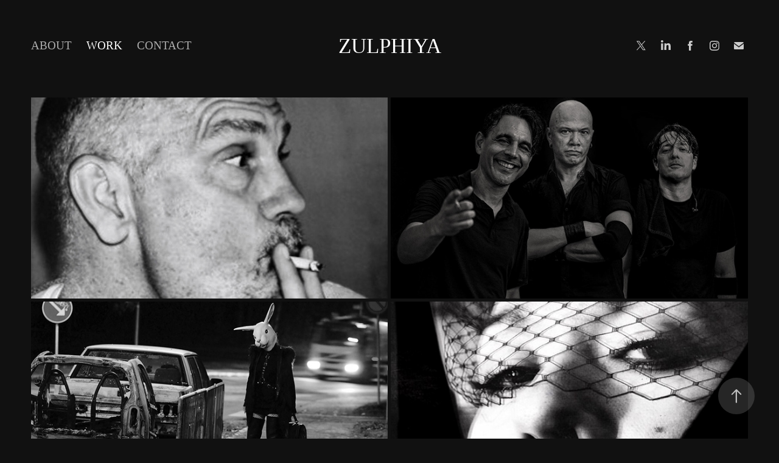

--- FILE ---
content_type: text/html; charset=utf-8
request_url: https://zulphiya.com/
body_size: 6246
content:
<!DOCTYPE HTML>
<html lang="en-US">
<head>
  <meta charset="UTF-8" />
  <meta name="viewport" content="width=device-width, initial-scale=1" />
      <meta name="keywords"  content="Zulphiya,Зульфия,Нураева" />
      <meta name="twitter:card"  content="summary_large_image" />
      <meta name="twitter:site"  content="@AdobePortfolio" />
      <meta  property="og:title" content="Zulphiya " />
      <meta  property="og:image" content="https://cdn.myportfolio.com/7d582cb4-1954-4879-bc13-598eb6fb57ab/bac218c9-fa12-4820-b469-2ede02f774dc_rwc_0x0x640x532x640.jpeg?h=305ed9bbcfbecad5c701a131f1e8b6d8" />
      <link rel="icon" href="[data-uri]"  />
      <link rel="stylesheet" href="/dist/css/main.css" type="text/css" />
      <link rel="stylesheet" href="https://cdn.myportfolio.com/7d582cb4-1954-4879-bc13-598eb6fb57ab/b48d60bfa3a7c72f1fd4981161f2c7781759106171.css?h=e28b68107b5d97eddbb09d418e4c1f8d" type="text/css" />
    <link rel="canonical" href="https://zulphiya.com/work" />
      <title>Zulphiya </title>
    <script type="text/javascript" src="//use.typekit.net/ik/[base64].js?cb=35f77bfb8b50944859ea3d3804e7194e7a3173fb" async onload="
    try {
      window.Typekit.load();
    } catch (e) {
      console.warn('Typekit not loaded.');
    }
    "></script>
</head>
  <body class="transition-enabled">  <div class='page-background-video page-background-video-with-panel'>
  </div>
  <div class="js-responsive-nav">
    <div class="responsive-nav has-social">
      <div class="close-responsive-click-area js-close-responsive-nav">
        <div class="close-responsive-button"></div>
      </div>
          <nav class="nav-container" data-hover-hint="nav" data-hover-hint-placement="bottom-start">
      <div class="page-title">
        <a href="/about" >About</a>
      </div>
                <div class="gallery-title"><a href="/work" class="active">Work</a></div>
      <div class="page-title">
        <a href="/contact" >Contact</a>
      </div>
          </nav>
        <div class="social pf-nav-social" data-context="theme.nav" data-hover-hint="navSocialIcons" data-hover-hint-placement="bottom-start">
          <ul>
                  <li>
                    <a href="http://x.com/zulphiya" target="_blank">
                      <svg xmlns="http://www.w3.org/2000/svg" xmlns:xlink="http://www.w3.org/1999/xlink" version="1.1" x="0px" y="0px" viewBox="-8 -3 35 24" xml:space="preserve" class="icon"><path d="M10.4 7.4 16.9 0h-1.5L9.7 6.4 5.2 0H0l6.8 9.7L0 17.4h1.5l5.9-6.8 4.7 6.8h5.2l-6.9-10ZM8.3 9.8l-.7-1-5.5-7.6h2.4l4.4 6.2.7 1 5.7 8h-2.4L8.3 9.8Z"/></svg>
                    </a>
                  </li>
                  <li>
                    <a href="https://www.linkedin.com/in/zulphiya/" target="_blank">
                      <svg version="1.1" id="Layer_1" xmlns="http://www.w3.org/2000/svg" xmlns:xlink="http://www.w3.org/1999/xlink" viewBox="0 0 30 24" style="enable-background:new 0 0 30 24;" xml:space="preserve" class="icon">
                      <path id="path-1_24_" d="M19.6,19v-5.8c0-1.4-0.5-2.4-1.7-2.4c-1,0-1.5,0.7-1.8,1.3C16,12.3,16,12.6,16,13v6h-3.4
                        c0,0,0.1-9.8,0-10.8H16v1.5c0,0,0,0,0,0h0v0C16.4,9,17.2,7.9,19,7.9c2.3,0,4,1.5,4,4.9V19H19.6z M8.9,6.7L8.9,6.7
                        C7.7,6.7,7,5.9,7,4.9C7,3.8,7.8,3,8.9,3s1.9,0.8,1.9,1.9C10.9,5.9,10.1,6.7,8.9,6.7z M10.6,19H7.2V8.2h3.4V19z"/>
                      </svg>
                    </a>
                  </li>
                  <li>
                    <a href="https://www.facebook.com/zulphiya" target="_blank">
                      <svg xmlns="http://www.w3.org/2000/svg" xmlns:xlink="http://www.w3.org/1999/xlink" version="1.1" x="0px" y="0px" viewBox="0 0 30 24" xml:space="preserve" class="icon"><path d="M16.21 20h-3.26v-8h-1.63V9.24h1.63V7.59c0-2.25 0.92-3.59 3.53-3.59h2.17v2.76H17.3 c-1.02 0-1.08 0.39-1.08 1.11l0 1.38h2.46L18.38 12h-2.17V20z"/></svg>
                    </a>
                  </li>
                  <li>
                    <a href="http://www.instagram.com/redlipsdiaries" target="_blank">
                      <svg version="1.1" id="Layer_1" xmlns="http://www.w3.org/2000/svg" xmlns:xlink="http://www.w3.org/1999/xlink" viewBox="0 0 30 24" style="enable-background:new 0 0 30 24;" xml:space="preserve" class="icon">
                      <g>
                        <path d="M15,5.4c2.1,0,2.4,0,3.2,0c0.8,0,1.2,0.2,1.5,0.3c0.4,0.1,0.6,0.3,0.9,0.6c0.3,0.3,0.5,0.5,0.6,0.9
                          c0.1,0.3,0.2,0.7,0.3,1.5c0,0.8,0,1.1,0,3.2s0,2.4,0,3.2c0,0.8-0.2,1.2-0.3,1.5c-0.1,0.4-0.3,0.6-0.6,0.9c-0.3,0.3-0.5,0.5-0.9,0.6
                          c-0.3,0.1-0.7,0.2-1.5,0.3c-0.8,0-1.1,0-3.2,0s-2.4,0-3.2,0c-0.8,0-1.2-0.2-1.5-0.3c-0.4-0.1-0.6-0.3-0.9-0.6
                          c-0.3-0.3-0.5-0.5-0.6-0.9c-0.1-0.3-0.2-0.7-0.3-1.5c0-0.8,0-1.1,0-3.2s0-2.4,0-3.2c0-0.8,0.2-1.2,0.3-1.5c0.1-0.4,0.3-0.6,0.6-0.9
                          c0.3-0.3,0.5-0.5,0.9-0.6c0.3-0.1,0.7-0.2,1.5-0.3C12.6,5.4,12.9,5.4,15,5.4 M15,4c-2.2,0-2.4,0-3.3,0c-0.9,0-1.4,0.2-1.9,0.4
                          c-0.5,0.2-1,0.5-1.4,0.9C7.9,5.8,7.6,6.2,7.4,6.8C7.2,7.3,7.1,7.9,7,8.7C7,9.6,7,9.8,7,12s0,2.4,0,3.3c0,0.9,0.2,1.4,0.4,1.9
                          c0.2,0.5,0.5,1,0.9,1.4c0.4,0.4,0.9,0.7,1.4,0.9c0.5,0.2,1.1,0.3,1.9,0.4c0.9,0,1.1,0,3.3,0s2.4,0,3.3,0c0.9,0,1.4-0.2,1.9-0.4
                          c0.5-0.2,1-0.5,1.4-0.9c0.4-0.4,0.7-0.9,0.9-1.4c0.2-0.5,0.3-1.1,0.4-1.9c0-0.9,0-1.1,0-3.3s0-2.4,0-3.3c0-0.9-0.2-1.4-0.4-1.9
                          c-0.2-0.5-0.5-1-0.9-1.4c-0.4-0.4-0.9-0.7-1.4-0.9c-0.5-0.2-1.1-0.3-1.9-0.4C17.4,4,17.2,4,15,4L15,4L15,4z"/>
                        <path d="M15,7.9c-2.3,0-4.1,1.8-4.1,4.1s1.8,4.1,4.1,4.1s4.1-1.8,4.1-4.1S17.3,7.9,15,7.9L15,7.9z M15,14.7c-1.5,0-2.7-1.2-2.7-2.7
                          c0-1.5,1.2-2.7,2.7-2.7s2.7,1.2,2.7,2.7C17.7,13.5,16.5,14.7,15,14.7L15,14.7z"/>
                        <path d="M20.2,7.7c0,0.5-0.4,1-1,1s-1-0.4-1-1s0.4-1,1-1S20.2,7.2,20.2,7.7L20.2,7.7z"/>
                      </g>
                      </svg>
                    </a>
                  </li>
                  <li>
                    <a href="mailto:zulphiya@icloud.com">
                      <svg version="1.1" id="Layer_1" xmlns="http://www.w3.org/2000/svg" xmlns:xlink="http://www.w3.org/1999/xlink" x="0px" y="0px" viewBox="0 0 30 24" style="enable-background:new 0 0 30 24;" xml:space="preserve" class="icon">
                        <g>
                          <path d="M15,13L7.1,7.1c0-0.5,0.4-1,1-1h13.8c0.5,0,1,0.4,1,1L15,13z M15,14.8l7.9-5.9v8.1c0,0.5-0.4,1-1,1H8.1c-0.5,0-1-0.4-1-1 V8.8L15,14.8z"/>
                        </g>
                      </svg>
                    </a>
                  </li>
          </ul>
        </div>
    </div>
  </div>
    <header class="site-header js-site-header " data-context="theme.nav" data-hover-hint="nav" data-hover-hint-placement="top-start">
        <nav class="nav-container" data-hover-hint="nav" data-hover-hint-placement="bottom-start">
      <div class="page-title">
        <a href="/about" >About</a>
      </div>
                <div class="gallery-title"><a href="/work" class="active">Work</a></div>
      <div class="page-title">
        <a href="/contact" >Contact</a>
      </div>
        </nav>
        <div class="logo-wrap" data-context="theme.logo.header" data-hover-hint="logo" data-hover-hint-placement="bottom-start">
          <div class="logo e2e-site-logo-text logo-text  ">
              <a href="/work" class="preserve-whitespace">ZULPHIYA</a>

          </div>
        </div>
        <div class="social pf-nav-social" data-context="theme.nav" data-hover-hint="navSocialIcons" data-hover-hint-placement="bottom-start">
          <ul>
                  <li>
                    <a href="http://x.com/zulphiya" target="_blank">
                      <svg xmlns="http://www.w3.org/2000/svg" xmlns:xlink="http://www.w3.org/1999/xlink" version="1.1" x="0px" y="0px" viewBox="-8 -3 35 24" xml:space="preserve" class="icon"><path d="M10.4 7.4 16.9 0h-1.5L9.7 6.4 5.2 0H0l6.8 9.7L0 17.4h1.5l5.9-6.8 4.7 6.8h5.2l-6.9-10ZM8.3 9.8l-.7-1-5.5-7.6h2.4l4.4 6.2.7 1 5.7 8h-2.4L8.3 9.8Z"/></svg>
                    </a>
                  </li>
                  <li>
                    <a href="https://www.linkedin.com/in/zulphiya/" target="_blank">
                      <svg version="1.1" id="Layer_1" xmlns="http://www.w3.org/2000/svg" xmlns:xlink="http://www.w3.org/1999/xlink" viewBox="0 0 30 24" style="enable-background:new 0 0 30 24;" xml:space="preserve" class="icon">
                      <path id="path-1_24_" d="M19.6,19v-5.8c0-1.4-0.5-2.4-1.7-2.4c-1,0-1.5,0.7-1.8,1.3C16,12.3,16,12.6,16,13v6h-3.4
                        c0,0,0.1-9.8,0-10.8H16v1.5c0,0,0,0,0,0h0v0C16.4,9,17.2,7.9,19,7.9c2.3,0,4,1.5,4,4.9V19H19.6z M8.9,6.7L8.9,6.7
                        C7.7,6.7,7,5.9,7,4.9C7,3.8,7.8,3,8.9,3s1.9,0.8,1.9,1.9C10.9,5.9,10.1,6.7,8.9,6.7z M10.6,19H7.2V8.2h3.4V19z"/>
                      </svg>
                    </a>
                  </li>
                  <li>
                    <a href="https://www.facebook.com/zulphiya" target="_blank">
                      <svg xmlns="http://www.w3.org/2000/svg" xmlns:xlink="http://www.w3.org/1999/xlink" version="1.1" x="0px" y="0px" viewBox="0 0 30 24" xml:space="preserve" class="icon"><path d="M16.21 20h-3.26v-8h-1.63V9.24h1.63V7.59c0-2.25 0.92-3.59 3.53-3.59h2.17v2.76H17.3 c-1.02 0-1.08 0.39-1.08 1.11l0 1.38h2.46L18.38 12h-2.17V20z"/></svg>
                    </a>
                  </li>
                  <li>
                    <a href="http://www.instagram.com/redlipsdiaries" target="_blank">
                      <svg version="1.1" id="Layer_1" xmlns="http://www.w3.org/2000/svg" xmlns:xlink="http://www.w3.org/1999/xlink" viewBox="0 0 30 24" style="enable-background:new 0 0 30 24;" xml:space="preserve" class="icon">
                      <g>
                        <path d="M15,5.4c2.1,0,2.4,0,3.2,0c0.8,0,1.2,0.2,1.5,0.3c0.4,0.1,0.6,0.3,0.9,0.6c0.3,0.3,0.5,0.5,0.6,0.9
                          c0.1,0.3,0.2,0.7,0.3,1.5c0,0.8,0,1.1,0,3.2s0,2.4,0,3.2c0,0.8-0.2,1.2-0.3,1.5c-0.1,0.4-0.3,0.6-0.6,0.9c-0.3,0.3-0.5,0.5-0.9,0.6
                          c-0.3,0.1-0.7,0.2-1.5,0.3c-0.8,0-1.1,0-3.2,0s-2.4,0-3.2,0c-0.8,0-1.2-0.2-1.5-0.3c-0.4-0.1-0.6-0.3-0.9-0.6
                          c-0.3-0.3-0.5-0.5-0.6-0.9c-0.1-0.3-0.2-0.7-0.3-1.5c0-0.8,0-1.1,0-3.2s0-2.4,0-3.2c0-0.8,0.2-1.2,0.3-1.5c0.1-0.4,0.3-0.6,0.6-0.9
                          c0.3-0.3,0.5-0.5,0.9-0.6c0.3-0.1,0.7-0.2,1.5-0.3C12.6,5.4,12.9,5.4,15,5.4 M15,4c-2.2,0-2.4,0-3.3,0c-0.9,0-1.4,0.2-1.9,0.4
                          c-0.5,0.2-1,0.5-1.4,0.9C7.9,5.8,7.6,6.2,7.4,6.8C7.2,7.3,7.1,7.9,7,8.7C7,9.6,7,9.8,7,12s0,2.4,0,3.3c0,0.9,0.2,1.4,0.4,1.9
                          c0.2,0.5,0.5,1,0.9,1.4c0.4,0.4,0.9,0.7,1.4,0.9c0.5,0.2,1.1,0.3,1.9,0.4c0.9,0,1.1,0,3.3,0s2.4,0,3.3,0c0.9,0,1.4-0.2,1.9-0.4
                          c0.5-0.2,1-0.5,1.4-0.9c0.4-0.4,0.7-0.9,0.9-1.4c0.2-0.5,0.3-1.1,0.4-1.9c0-0.9,0-1.1,0-3.3s0-2.4,0-3.3c0-0.9-0.2-1.4-0.4-1.9
                          c-0.2-0.5-0.5-1-0.9-1.4c-0.4-0.4-0.9-0.7-1.4-0.9c-0.5-0.2-1.1-0.3-1.9-0.4C17.4,4,17.2,4,15,4L15,4L15,4z"/>
                        <path d="M15,7.9c-2.3,0-4.1,1.8-4.1,4.1s1.8,4.1,4.1,4.1s4.1-1.8,4.1-4.1S17.3,7.9,15,7.9L15,7.9z M15,14.7c-1.5,0-2.7-1.2-2.7-2.7
                          c0-1.5,1.2-2.7,2.7-2.7s2.7,1.2,2.7,2.7C17.7,13.5,16.5,14.7,15,14.7L15,14.7z"/>
                        <path d="M20.2,7.7c0,0.5-0.4,1-1,1s-1-0.4-1-1s0.4-1,1-1S20.2,7.2,20.2,7.7L20.2,7.7z"/>
                      </g>
                      </svg>
                    </a>
                  </li>
                  <li>
                    <a href="mailto:zulphiya@icloud.com">
                      <svg version="1.1" id="Layer_1" xmlns="http://www.w3.org/2000/svg" xmlns:xlink="http://www.w3.org/1999/xlink" x="0px" y="0px" viewBox="0 0 30 24" style="enable-background:new 0 0 30 24;" xml:space="preserve" class="icon">
                        <g>
                          <path d="M15,13L7.1,7.1c0-0.5,0.4-1,1-1h13.8c0.5,0,1,0.4,1,1L15,13z M15,14.8l7.9-5.9v8.1c0,0.5-0.4,1-1,1H8.1c-0.5,0-1-0.4-1-1 V8.8L15,14.8z"/>
                        </g>
                      </svg>
                    </a>
                  </li>
          </ul>
        </div>
        <div class="hamburger-click-area js-hamburger">
          <div class="hamburger">
            <i></i>
            <i></i>
            <i></i>
          </div>
        </div>
    </header>
    <div class="header-placeholder"></div>
  <div class="site-wrap cfix js-site-wrap">
    <div class="site-container">
      <div class="site-content e2e-site-content">
        <main>
          <section class="project-covers" data-context="page.gallery.covers">
          <a class="project-cover js-project-cover-touch hold-space" href="/editorials" data-context="pages" data-identity="id:p5f95fdb88e3e3446851c038feff9a19ffdaa10f3f369f4d06c133" data-hover-hint="galleryPageCover" data-hover-hint-id="p5f95fdb88e3e3446851c038feff9a19ffdaa10f3f369f4d06c133">
            <div class="cover-content-container">
              <div class="cover-image-wrap">
                <div class="cover-image">
                    <div class="cover cover-normal">

            <img
              class="cover__img js-lazy"
              src="https://cdn.myportfolio.com/7d582cb4-1954-4879-bc13-598eb6fb57ab/022ba149-50c9-4e2b-8323-7423f4e8a6f1_rwc_0x303x1804x1016x32.jpeg?h=c0bd34ebc83cb7bda2a06deb197fe951"
              data-src="https://cdn.myportfolio.com/7d582cb4-1954-4879-bc13-598eb6fb57ab/022ba149-50c9-4e2b-8323-7423f4e8a6f1_rwc_0x303x1804x1016x1804.jpeg?h=c2c22e3f0716905bff25ad0f069b614b"
              data-srcset="https://cdn.myportfolio.com/7d582cb4-1954-4879-bc13-598eb6fb57ab/022ba149-50c9-4e2b-8323-7423f4e8a6f1_rwc_0x303x1804x1016x640.jpeg?h=1a9e6128f4339fd42163af9f63d48b62 640w, https://cdn.myportfolio.com/7d582cb4-1954-4879-bc13-598eb6fb57ab/022ba149-50c9-4e2b-8323-7423f4e8a6f1_rwc_0x303x1804x1016x1280.jpeg?h=3a7e32603066da9ed874ab414a7a11fb 1280w, https://cdn.myportfolio.com/7d582cb4-1954-4879-bc13-598eb6fb57ab/022ba149-50c9-4e2b-8323-7423f4e8a6f1_rwc_0x303x1804x1016x1366.jpeg?h=516b7cdf543aa06f3d578701e70682f5 1366w, https://cdn.myportfolio.com/7d582cb4-1954-4879-bc13-598eb6fb57ab/022ba149-50c9-4e2b-8323-7423f4e8a6f1_rwc_0x303x1804x1016x1804.jpeg?h=c2c22e3f0716905bff25ad0f069b614b 1920w, https://cdn.myportfolio.com/7d582cb4-1954-4879-bc13-598eb6fb57ab/022ba149-50c9-4e2b-8323-7423f4e8a6f1_rwc_0x303x1804x1016x1804.jpeg?h=c2c22e3f0716905bff25ad0f069b614b 2560w, https://cdn.myportfolio.com/7d582cb4-1954-4879-bc13-598eb6fb57ab/022ba149-50c9-4e2b-8323-7423f4e8a6f1_rwc_0x303x1804x1016x1804.jpeg?h=c2c22e3f0716905bff25ad0f069b614b 5120w"
              data-sizes="(max-width: 540px) 100vw, (max-width: 768px) 50vw, calc(100vw / 2)"
            >
                              </div>
                </div>
              </div>
              <div class="details-wrap">
                <div class="details">
                  <div class="details-inner">
                      <div class="title preserve-whitespace">editorials</div>
                      <div class="date">2025</div>
                  </div>
                </div>
              </div>
            </div>
          </a>
          <a class="project-cover js-project-cover-touch hold-space" href="/my-rocknroll" data-context="pages" data-identity="id:p5e8ecc358d4652c018dc794c134d087a5698a71d9cf1d60802acb" data-hover-hint="galleryPageCover" data-hover-hint-id="p5e8ecc358d4652c018dc794c134d087a5698a71d9cf1d60802acb">
            <div class="cover-content-container">
              <div class="cover-image-wrap">
                <div class="cover-image">
                    <div class="cover cover-normal">

            <img
              class="cover__img js-lazy"
              src="https://cdn.myportfolio.com/7d582cb4-1954-4879-bc13-598eb6fb57ab/a8531b64-0001-4b5e-91a8-dff0789e0c40_rwc_0x139x1920x1082x32.jpg?h=d625ed62fc72092c9d7cdd33a15e98e0"
              data-src="https://cdn.myportfolio.com/7d582cb4-1954-4879-bc13-598eb6fb57ab/a8531b64-0001-4b5e-91a8-dff0789e0c40_rwc_0x139x1920x1082x1920.jpg?h=0822db26ad7580165ac76e3097a867d1"
              data-srcset="https://cdn.myportfolio.com/7d582cb4-1954-4879-bc13-598eb6fb57ab/a8531b64-0001-4b5e-91a8-dff0789e0c40_rwc_0x139x1920x1082x640.jpg?h=2c4527ab9ca3f03b5d0577651298efc3 640w, https://cdn.myportfolio.com/7d582cb4-1954-4879-bc13-598eb6fb57ab/a8531b64-0001-4b5e-91a8-dff0789e0c40_rwc_0x139x1920x1082x1280.jpg?h=03e6e297ddf894edfc9f29f82c34a3d0 1280w, https://cdn.myportfolio.com/7d582cb4-1954-4879-bc13-598eb6fb57ab/a8531b64-0001-4b5e-91a8-dff0789e0c40_rwc_0x139x1920x1082x1366.jpg?h=a684b9bb5ca85f9d51d3f297ace010d5 1366w, https://cdn.myportfolio.com/7d582cb4-1954-4879-bc13-598eb6fb57ab/a8531b64-0001-4b5e-91a8-dff0789e0c40_rwc_0x139x1920x1082x1920.jpg?h=0822db26ad7580165ac76e3097a867d1 1920w, https://cdn.myportfolio.com/7d582cb4-1954-4879-bc13-598eb6fb57ab/a8531b64-0001-4b5e-91a8-dff0789e0c40_rwc_0x139x1920x1082x1920.jpg?h=0822db26ad7580165ac76e3097a867d1 2560w, https://cdn.myportfolio.com/7d582cb4-1954-4879-bc13-598eb6fb57ab/a8531b64-0001-4b5e-91a8-dff0789e0c40_rwc_0x139x1920x1082x1920.jpg?h=0822db26ad7580165ac76e3097a867d1 5120w"
              data-sizes="(max-width: 540px) 100vw, (max-width: 768px) 50vw, calc(100vw / 2)"
            >
                              </div>
                </div>
              </div>
              <div class="details-wrap">
                <div class="details">
                  <div class="details-inner">
                      <div class="title preserve-whitespace">my rock’n’roll</div>
                      <div class="date">2025</div>
                  </div>
                </div>
              </div>
            </div>
          </a>
          <a class="project-cover js-project-cover-touch hold-space" href="/stockholm-shoeicide" data-context="pages" data-identity="id:p5e8dbe528c31e4a8c4954f02b928f3b8d40228fbf4ecd128b1633" data-hover-hint="galleryPageCover" data-hover-hint-id="p5e8dbe528c31e4a8c4954f02b928f3b8d40228fbf4ecd128b1633">
            <div class="cover-content-container">
              <div class="cover-image-wrap">
                <div class="cover-image">
                    <div class="cover cover-normal">

            <img
              class="cover__img js-lazy"
              src="https://cdn.myportfolio.com/7d582cb4-1954-4879-bc13-598eb6fb57ab/3cd34ff8-8367-4e10-b257-ee6a6caf290b_rwc_0x1043x4500x2536x32.jpg?h=638c7ec2e3c018e1e0bfe32c333f7cf9"
              data-src="https://cdn.myportfolio.com/7d582cb4-1954-4879-bc13-598eb6fb57ab/3cd34ff8-8367-4e10-b257-ee6a6caf290b_rwc_0x1043x4500x2536x4500.jpg?h=0888e794df0611624b761925d9ecfcf2"
              data-srcset="https://cdn.myportfolio.com/7d582cb4-1954-4879-bc13-598eb6fb57ab/3cd34ff8-8367-4e10-b257-ee6a6caf290b_rwc_0x1043x4500x2536x640.jpg?h=0fe5ca9fc72cd9fbd59a9c037a7f72dd 640w, https://cdn.myportfolio.com/7d582cb4-1954-4879-bc13-598eb6fb57ab/3cd34ff8-8367-4e10-b257-ee6a6caf290b_rwc_0x1043x4500x2536x1280.jpg?h=3136532af93d72ca000b940d8174a4f4 1280w, https://cdn.myportfolio.com/7d582cb4-1954-4879-bc13-598eb6fb57ab/3cd34ff8-8367-4e10-b257-ee6a6caf290b_rwc_0x1043x4500x2536x1366.jpg?h=d9e19f4a33d2b2baba7a044d8125caa2 1366w, https://cdn.myportfolio.com/7d582cb4-1954-4879-bc13-598eb6fb57ab/3cd34ff8-8367-4e10-b257-ee6a6caf290b_rwc_0x1043x4500x2536x1920.jpg?h=37b4f90f4a662bf191fe45d88a7e8e97 1920w, https://cdn.myportfolio.com/7d582cb4-1954-4879-bc13-598eb6fb57ab/3cd34ff8-8367-4e10-b257-ee6a6caf290b_rwc_0x1043x4500x2536x2560.jpg?h=dae3a31fe03c374d42ed61471bedd25d 2560w, https://cdn.myportfolio.com/7d582cb4-1954-4879-bc13-598eb6fb57ab/3cd34ff8-8367-4e10-b257-ee6a6caf290b_rwc_0x1043x4500x2536x4500.jpg?h=0888e794df0611624b761925d9ecfcf2 5120w"
              data-sizes="(max-width: 540px) 100vw, (max-width: 768px) 50vw, calc(100vw / 2)"
            >
                              </div>
                </div>
              </div>
              <div class="details-wrap">
                <div class="details">
                  <div class="details-inner">
                      <div class="title preserve-whitespace">Stockholm Shoeicide</div>
                      <div class="date">2025</div>
                  </div>
                </div>
              </div>
            </div>
          </a>
          <a class="project-cover js-project-cover-touch hold-space" href="/portrait-photography" data-context="pages" data-identity="id:p5e8de0aeefb46fca361d4a7dd5f3936b0ea4e62c4191c685a6f04" data-hover-hint="galleryPageCover" data-hover-hint-id="p5e8de0aeefb46fca361d4a7dd5f3936b0ea4e62c4191c685a6f04">
            <div class="cover-content-container">
              <div class="cover-image-wrap">
                <div class="cover-image">
                    <div class="cover cover-normal">

            <img
              class="cover__img js-lazy"
              src="https://cdn.myportfolio.com/7d582cb4-1954-4879-bc13-598eb6fb57ab/1591c09f-b98f-487f-98a7-497a5c6e6cb4_rwc_0x44x1093x616x32.jpg?h=9d0bd52858e2a6cfcc18fef676d37542"
              data-src="https://cdn.myportfolio.com/7d582cb4-1954-4879-bc13-598eb6fb57ab/1591c09f-b98f-487f-98a7-497a5c6e6cb4_rwc_0x44x1093x616x1093.jpg?h=b8744aa97f9077ca270c3bc77a1a492f"
              data-srcset="https://cdn.myportfolio.com/7d582cb4-1954-4879-bc13-598eb6fb57ab/1591c09f-b98f-487f-98a7-497a5c6e6cb4_rwc_0x44x1093x616x640.jpg?h=1ffc3384098ff1dfbbbf35c817eb4366 640w, https://cdn.myportfolio.com/7d582cb4-1954-4879-bc13-598eb6fb57ab/1591c09f-b98f-487f-98a7-497a5c6e6cb4_rwc_0x44x1093x616x1093.jpg?h=b8744aa97f9077ca270c3bc77a1a492f 1280w, https://cdn.myportfolio.com/7d582cb4-1954-4879-bc13-598eb6fb57ab/1591c09f-b98f-487f-98a7-497a5c6e6cb4_rwc_0x44x1093x616x1093.jpg?h=b8744aa97f9077ca270c3bc77a1a492f 1366w, https://cdn.myportfolio.com/7d582cb4-1954-4879-bc13-598eb6fb57ab/1591c09f-b98f-487f-98a7-497a5c6e6cb4_rwc_0x44x1093x616x1093.jpg?h=b8744aa97f9077ca270c3bc77a1a492f 1920w, https://cdn.myportfolio.com/7d582cb4-1954-4879-bc13-598eb6fb57ab/1591c09f-b98f-487f-98a7-497a5c6e6cb4_rwc_0x44x1093x616x1093.jpg?h=b8744aa97f9077ca270c3bc77a1a492f 2560w, https://cdn.myportfolio.com/7d582cb4-1954-4879-bc13-598eb6fb57ab/1591c09f-b98f-487f-98a7-497a5c6e6cb4_rwc_0x44x1093x616x1093.jpg?h=b8744aa97f9077ca270c3bc77a1a492f 5120w"
              data-sizes="(max-width: 540px) 100vw, (max-width: 768px) 50vw, calc(100vw / 2)"
            >
                              </div>
                </div>
              </div>
              <div class="details-wrap">
                <div class="details">
                  <div class="details-inner">
                      <div class="title preserve-whitespace">portraits</div>
                      <div class="date">2025</div>
                  </div>
                </div>
              </div>
            </div>
          </a>
          <a class="project-cover js-project-cover-touch hold-space" href="/love-eaters" data-context="pages" data-identity="id:p5f5b6d1cb45175c26aeb06b27b9dab31f3eaa23534944ff8c3e5b" data-hover-hint="galleryPageCover" data-hover-hint-id="p5f5b6d1cb45175c26aeb06b27b9dab31f3eaa23534944ff8c3e5b">
            <div class="cover-content-container">
              <div class="cover-image-wrap">
                <div class="cover-image">
                    <div class="cover cover-normal">

            <img
              class="cover__img js-lazy"
              src="https://cdn.myportfolio.com/7d582cb4-1954-4879-bc13-598eb6fb57ab/a8b5149b-d95c-4bb4-a285-a3359918f7f4_carw_16x9x32.jpeg?h=8131952fc5b2cf55fefdd580d8226b62"
              data-src="https://cdn.myportfolio.com/7d582cb4-1954-4879-bc13-598eb6fb57ab/a8b5149b-d95c-4bb4-a285-a3359918f7f4_car_16x9.jpeg?h=343780f0a18fa6d2a8109c8ec3ddffc0"
              data-srcset="https://cdn.myportfolio.com/7d582cb4-1954-4879-bc13-598eb6fb57ab/a8b5149b-d95c-4bb4-a285-a3359918f7f4_carw_16x9x640.jpeg?h=a0aa9799a80ef488e4acf98ac85f4d41 640w, https://cdn.myportfolio.com/7d582cb4-1954-4879-bc13-598eb6fb57ab/a8b5149b-d95c-4bb4-a285-a3359918f7f4_carw_16x9x1280.jpeg?h=4727513c57453d4640e32cbd80887c1f 1280w, https://cdn.myportfolio.com/7d582cb4-1954-4879-bc13-598eb6fb57ab/a8b5149b-d95c-4bb4-a285-a3359918f7f4_carw_16x9x1366.jpeg?h=125ef13d41e602706f11e4be5139e0ad 1366w, https://cdn.myportfolio.com/7d582cb4-1954-4879-bc13-598eb6fb57ab/a8b5149b-d95c-4bb4-a285-a3359918f7f4_carw_16x9x1920.jpeg?h=1e7fb0dc2eb6ca719f629b9d999b85f6 1920w, https://cdn.myportfolio.com/7d582cb4-1954-4879-bc13-598eb6fb57ab/a8b5149b-d95c-4bb4-a285-a3359918f7f4_carw_16x9x2560.jpeg?h=31a03da7f9663a1789b7ae2acf151823 2560w, https://cdn.myportfolio.com/7d582cb4-1954-4879-bc13-598eb6fb57ab/a8b5149b-d95c-4bb4-a285-a3359918f7f4_carw_16x9x5120.jpeg?h=06a38974db7270cb99cd5b0df9c39d40 5120w"
              data-sizes="(max-width: 540px) 100vw, (max-width: 768px) 50vw, calc(100vw / 2)"
            >
                              </div>
                </div>
              </div>
              <div class="details-wrap">
                <div class="details">
                  <div class="details-inner">
                      <div class="title preserve-whitespace">love eaters</div>
                      <div class="date">2025</div>
                  </div>
                </div>
              </div>
            </div>
          </a>
          <a class="project-cover js-project-cover-touch hold-space" href="/scratch-me-if-you-can" data-context="pages" data-identity="id:p5f84c5f27d3e71eaf9b97db90bdcd0086206c7ec0f5e5b59a0a80" data-hover-hint="galleryPageCover" data-hover-hint-id="p5f84c5f27d3e71eaf9b97db90bdcd0086206c7ec0f5e5b59a0a80">
            <div class="cover-content-container">
              <div class="cover-image-wrap">
                <div class="cover-image">
                    <div class="cover cover-normal">

            <img
              class="cover__img js-lazy"
              src="https://cdn.myportfolio.com/7d582cb4-1954-4879-bc13-598eb6fb57ab/26e0a985-66f4-4a9a-9d1e-739c90bf24c2_rwc_0x161x960x541x32.jpg?h=f246696fe129d53bef1b37648de22b4c"
              data-src="https://cdn.myportfolio.com/7d582cb4-1954-4879-bc13-598eb6fb57ab/26e0a985-66f4-4a9a-9d1e-739c90bf24c2_rwc_0x161x960x541x960.jpg?h=dd934fd29788086926608328c5fd1a36"
              data-srcset="https://cdn.myportfolio.com/7d582cb4-1954-4879-bc13-598eb6fb57ab/26e0a985-66f4-4a9a-9d1e-739c90bf24c2_rwc_0x161x960x541x640.jpg?h=4cca5228b7aac734b40915fd195e6ff9 640w, https://cdn.myportfolio.com/7d582cb4-1954-4879-bc13-598eb6fb57ab/26e0a985-66f4-4a9a-9d1e-739c90bf24c2_rwc_0x161x960x541x960.jpg?h=dd934fd29788086926608328c5fd1a36 1280w, https://cdn.myportfolio.com/7d582cb4-1954-4879-bc13-598eb6fb57ab/26e0a985-66f4-4a9a-9d1e-739c90bf24c2_rwc_0x161x960x541x960.jpg?h=dd934fd29788086926608328c5fd1a36 1366w, https://cdn.myportfolio.com/7d582cb4-1954-4879-bc13-598eb6fb57ab/26e0a985-66f4-4a9a-9d1e-739c90bf24c2_rwc_0x161x960x541x960.jpg?h=dd934fd29788086926608328c5fd1a36 1920w, https://cdn.myportfolio.com/7d582cb4-1954-4879-bc13-598eb6fb57ab/26e0a985-66f4-4a9a-9d1e-739c90bf24c2_rwc_0x161x960x541x960.jpg?h=dd934fd29788086926608328c5fd1a36 2560w, https://cdn.myportfolio.com/7d582cb4-1954-4879-bc13-598eb6fb57ab/26e0a985-66f4-4a9a-9d1e-739c90bf24c2_rwc_0x161x960x541x960.jpg?h=dd934fd29788086926608328c5fd1a36 5120w"
              data-sizes="(max-width: 540px) 100vw, (max-width: 768px) 50vw, calc(100vw / 2)"
            >
                              </div>
                </div>
              </div>
              <div class="details-wrap">
                <div class="details">
                  <div class="details-inner">
                      <div class="title preserve-whitespace">scratch me if you can</div>
                      <div class="date">2025</div>
                  </div>
                </div>
              </div>
            </div>
          </a>
          <a class="project-cover js-project-cover-touch hold-space" href="/cats" data-context="pages" data-identity="id:p5e8e18654f2586f2c2b8904755eec26c3ed5a1df8e451d2e9ed33" data-hover-hint="galleryPageCover" data-hover-hint-id="p5e8e18654f2586f2c2b8904755eec26c3ed5a1df8e451d2e9ed33">
            <div class="cover-content-container">
              <div class="cover-image-wrap">
                <div class="cover-image">
                    <div class="cover cover-normal">

            <img
              class="cover__img js-lazy"
              src="https://cdn.myportfolio.com/7d582cb4-1954-4879-bc13-598eb6fb57ab/2f05b1d7-d9f4-47a7-859b-802d0d68a9d6_rwc_0x174x1920x1082x32.jpg?h=6487ce805a20ca7bd9903e6b8b175207"
              data-src="https://cdn.myportfolio.com/7d582cb4-1954-4879-bc13-598eb6fb57ab/2f05b1d7-d9f4-47a7-859b-802d0d68a9d6_rwc_0x174x1920x1082x1920.jpg?h=fe9ceed0453f016076cf57824fe22262"
              data-srcset="https://cdn.myportfolio.com/7d582cb4-1954-4879-bc13-598eb6fb57ab/2f05b1d7-d9f4-47a7-859b-802d0d68a9d6_rwc_0x174x1920x1082x640.jpg?h=77bd1dd61532287563701a160e979088 640w, https://cdn.myportfolio.com/7d582cb4-1954-4879-bc13-598eb6fb57ab/2f05b1d7-d9f4-47a7-859b-802d0d68a9d6_rwc_0x174x1920x1082x1280.jpg?h=abd4952e3d5c64099e187109421d6d04 1280w, https://cdn.myportfolio.com/7d582cb4-1954-4879-bc13-598eb6fb57ab/2f05b1d7-d9f4-47a7-859b-802d0d68a9d6_rwc_0x174x1920x1082x1366.jpg?h=8b5537059517c28c23831195525fcd3b 1366w, https://cdn.myportfolio.com/7d582cb4-1954-4879-bc13-598eb6fb57ab/2f05b1d7-d9f4-47a7-859b-802d0d68a9d6_rwc_0x174x1920x1082x1920.jpg?h=fe9ceed0453f016076cf57824fe22262 1920w, https://cdn.myportfolio.com/7d582cb4-1954-4879-bc13-598eb6fb57ab/2f05b1d7-d9f4-47a7-859b-802d0d68a9d6_rwc_0x174x1920x1082x1920.jpg?h=fe9ceed0453f016076cf57824fe22262 2560w, https://cdn.myportfolio.com/7d582cb4-1954-4879-bc13-598eb6fb57ab/2f05b1d7-d9f4-47a7-859b-802d0d68a9d6_rwc_0x174x1920x1082x1920.jpg?h=fe9ceed0453f016076cf57824fe22262 5120w"
              data-sizes="(max-width: 540px) 100vw, (max-width: 768px) 50vw, calc(100vw / 2)"
            >
                              </div>
                </div>
              </div>
              <div class="details-wrap">
                <div class="details">
                  <div class="details-inner">
                      <div class="title preserve-whitespace">cats</div>
                      <div class="date">2020</div>
                  </div>
                </div>
              </div>
            </div>
          </a>
          <a class="project-cover js-project-cover-touch hold-space" href="/weddings" data-context="pages" data-identity="id:p5f5b7b4949c209c4a1f181dd959b0a2d746a58e9b1208e0ec7ec8" data-hover-hint="galleryPageCover" data-hover-hint-id="p5f5b7b4949c209c4a1f181dd959b0a2d746a58e9b1208e0ec7ec8">
            <div class="cover-content-container">
              <div class="cover-image-wrap">
                <div class="cover-image">
                    <div class="cover cover-normal">

            <img
              class="cover__img js-lazy"
              src="https://cdn.myportfolio.com/7d582cb4-1954-4879-bc13-598eb6fb57ab/187abcd6-1baa-4f39-9c0e-576de8f320e8_rwc_0x64x1280x721x32.jpg?h=d703be64b7ad43c43741ced3f796b34c"
              data-src="https://cdn.myportfolio.com/7d582cb4-1954-4879-bc13-598eb6fb57ab/187abcd6-1baa-4f39-9c0e-576de8f320e8_rwc_0x64x1280x721x1280.jpg?h=84fc813357b27e9550e6329bdfb93d9d"
              data-srcset="https://cdn.myportfolio.com/7d582cb4-1954-4879-bc13-598eb6fb57ab/187abcd6-1baa-4f39-9c0e-576de8f320e8_rwc_0x64x1280x721x640.jpg?h=657082b5ad8663d8c652b56284b41465 640w, https://cdn.myportfolio.com/7d582cb4-1954-4879-bc13-598eb6fb57ab/187abcd6-1baa-4f39-9c0e-576de8f320e8_rwc_0x64x1280x721x1280.jpg?h=84fc813357b27e9550e6329bdfb93d9d 1280w, https://cdn.myportfolio.com/7d582cb4-1954-4879-bc13-598eb6fb57ab/187abcd6-1baa-4f39-9c0e-576de8f320e8_rwc_0x64x1280x721x1280.jpg?h=84fc813357b27e9550e6329bdfb93d9d 1366w, https://cdn.myportfolio.com/7d582cb4-1954-4879-bc13-598eb6fb57ab/187abcd6-1baa-4f39-9c0e-576de8f320e8_rwc_0x64x1280x721x1280.jpg?h=84fc813357b27e9550e6329bdfb93d9d 1920w, https://cdn.myportfolio.com/7d582cb4-1954-4879-bc13-598eb6fb57ab/187abcd6-1baa-4f39-9c0e-576de8f320e8_rwc_0x64x1280x721x1280.jpg?h=84fc813357b27e9550e6329bdfb93d9d 2560w, https://cdn.myportfolio.com/7d582cb4-1954-4879-bc13-598eb6fb57ab/187abcd6-1baa-4f39-9c0e-576de8f320e8_rwc_0x64x1280x721x1280.jpg?h=84fc813357b27e9550e6329bdfb93d9d 5120w"
              data-sizes="(max-width: 540px) 100vw, (max-width: 768px) 50vw, calc(100vw / 2)"
            >
                              </div>
                </div>
              </div>
              <div class="details-wrap">
                <div class="details">
                  <div class="details-inner">
                      <div class="title preserve-whitespace">my best friend’s wedding</div>
                      <div class="date">2018</div>
                  </div>
                </div>
              </div>
            </div>
          </a>
          </section>
              <section class="back-to-top" data-hover-hint="backToTop">
                <a href="#"><span class="arrow">&uarr;</span><span class="preserve-whitespace">Back to Top</span></a>
              </section>
              <a class="back-to-top-fixed js-back-to-top back-to-top-fixed-with-panel" data-hover-hint="backToTop" data-hover-hint-placement="top-start" href="#">
                <svg version="1.1" id="Layer_1" xmlns="http://www.w3.org/2000/svg" xmlns:xlink="http://www.w3.org/1999/xlink" x="0px" y="0px"
                 viewBox="0 0 26 26" style="enable-background:new 0 0 26 26;" xml:space="preserve" class="icon icon-back-to-top">
                <g>
                  <path d="M13.8,1.3L21.6,9c0.1,0.1,0.1,0.3,0.2,0.4c0.1,0.1,0.1,0.3,0.1,0.4s0,0.3-0.1,0.4c-0.1,0.1-0.1,0.3-0.3,0.4
                    c-0.1,0.1-0.2,0.2-0.4,0.3c-0.2,0.1-0.3,0.1-0.4,0.1c-0.1,0-0.3,0-0.4-0.1c-0.2-0.1-0.3-0.2-0.4-0.3L14.2,5l0,19.1
                    c0,0.2-0.1,0.3-0.1,0.5c0,0.1-0.1,0.3-0.3,0.4c-0.1,0.1-0.2,0.2-0.4,0.3c-0.1,0.1-0.3,0.1-0.5,0.1c-0.1,0-0.3,0-0.4-0.1
                    c-0.1-0.1-0.3-0.1-0.4-0.3c-0.1-0.1-0.2-0.2-0.3-0.4c-0.1-0.1-0.1-0.3-0.1-0.5l0-19.1l-5.7,5.7C6,10.8,5.8,10.9,5.7,11
                    c-0.1,0.1-0.3,0.1-0.4,0.1c-0.2,0-0.3,0-0.4-0.1c-0.1-0.1-0.3-0.2-0.4-0.3c-0.1-0.1-0.1-0.2-0.2-0.4C4.1,10.2,4,10.1,4.1,9.9
                    c0-0.1,0-0.3,0.1-0.4c0-0.1,0.1-0.3,0.3-0.4l7.7-7.8c0.1,0,0.2-0.1,0.2-0.1c0,0,0.1-0.1,0.2-0.1c0.1,0,0.2,0,0.2-0.1
                    c0.1,0,0.1,0,0.2,0c0,0,0.1,0,0.2,0c0.1,0,0.2,0,0.2,0.1c0.1,0,0.1,0.1,0.2,0.1C13.7,1.2,13.8,1.2,13.8,1.3z"/>
                </g>
                </svg>
              </a>
              <footer class="site-footer" data-hover-hint="footer">
                <div class="footer-text">
                  Powered by <a href="http://portfolio.adobe.com" target="_blank">Adobe Portfolio</a>
                </div>
              </footer>
        </main>
      </div>
    </div>
  </div>
</body>
<script type="text/javascript">
  // fix for Safari's back/forward cache
  window.onpageshow = function(e) {
    if (e.persisted) { window.location.reload(); }
  };
</script>
  <script type="text/javascript">var __config__ = {"page_id":"p5e8c6b5ac3e88dd98d61e631cb5f58dd11b5b45b811a51f671586","theme":{"name":"marta\/ludwig"},"pageTransition":true,"linkTransition":true,"disableDownload":false,"localizedValidationMessages":{"required":"This field is required","Email":"This field must be a valid email address"},"lightbox":{"enabled":true,"color":{"opacity":0.94,"hex":"#fff"}},"cookie_banner":{"enabled":false},"googleAnalytics":{"trackingCode":"UA-180456853-1","anonymization":false}};</script>
  <script type="text/javascript" src="/site/translations?cb=35f77bfb8b50944859ea3d3804e7194e7a3173fb"></script>
  <script type="text/javascript" src="/dist/js/main.js?cb=35f77bfb8b50944859ea3d3804e7194e7a3173fb"></script>
</html>
